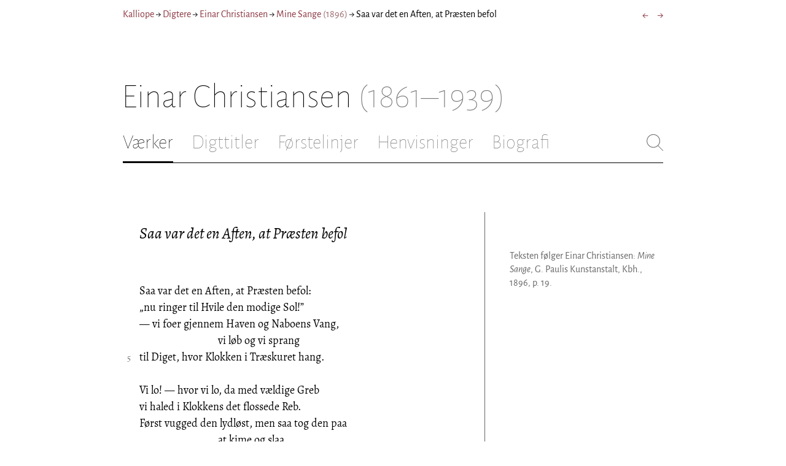

--- FILE ---
content_type: text/html; charset=utf-8
request_url: https://kalliope.org/da/text/christiansen2019031009
body_size: 7626
content:
<!DOCTYPE html><html lang="da"><head><meta charSet="UTF-8" class="next-head"/><title class="next-head">Einar Christiansen: »Saa var det en Aften, at Præsten befol« fra Mine Sange (1896)</title><meta name="description" content="Kalliope er en database indeholdende ældre dansk lyrik samt biografiske oplysninger om danske digtere. Målet er intet mindre end at samle hele den ældre danske lyrik, men indtil videre indeholder Kalliope et forhåbentligt repræsentativt, og stadigt voksende, udvalg af den danske digtning." class="next-head"/><meta name="viewport" content="width=device-width, initial-scale=1" class="next-head"/><link rel="icon" sizes="180x180" href="/apple-touch-icon-180x180.png" class="next-head"/><link rel="apple-touch-icon" href="/apple-touch-icon.png" class="next-head"/><link rel="apple-touch-icon" sizes="180x180" href="/apple-touch-icon-180x180.png" class="next-head"/><link rel="apple-touch-icon" sizes="152x152" href="/apple-touch-icon-152x152.png" class="next-head"/><link rel="apple-touch-icon" sizes="120x120" href="/apple-touch-icon-120x120.png" class="next-head"/><link rel="apple-touch-icon" sizes="76x76" href="/apple-touch-icon-76x76.png" class="next-head"/><link rel="apple-touch-icon" sizes="60x60" href="/apple-touch-icon-60x60.png" class="next-head"/><link rel="mask-icon" href="/static/favicon-mask.svg" color="black" class="next-head"/><link rel="icon" href="/favicon.ico" class="next-head"/><link rel="manifest" href="/manifest.json" class="next-head"/><link rel="canonical" href="https://kalliope.org/da/text/christiansen2019031009" class="next-head"/><link rel="alternate" hrefLang="da" href="https://kalliope.org/da/text/christiansen2019031009" class="next-head"/><link rel="alternate" hrefLang="en" href="https://kalliope.org/en/text/christiansen2019031009" class="next-head"/><meta name="theme-color" content="rgb(139, 56, 65)" class="next-head"/><meta property="og:title" content="Einar Christiansen" class="next-head"/><meta property="og:description" content="Kalliope er en database indeholdende ældre dansk lyrik samt biografiske oplysninger om danske digtere. Målet er intet mindre end at samle hele den ældre danske lyrik, men indtil videre indeholder Kalliope et forhåbentligt repræsentativt, og stadigt voksende, udvalg af den danske digtning." class="next-head"/><meta name="twitter:site" content="@kalliope_org" class="next-head"/><meta name="twitter:card" content="summary" class="next-head"/><meta name="twitter:image" content="/static/images/christiansen/social/christiansen.jpg" class="next-head"/><meta property="og:image" content="/static/images/christiansen/social/christiansen.jpg" class="next-head"/><meta property="og:image:width" content="600" class="next-head"/><meta property="og:site_name" content="Kalliope" class="next-head"/><meta property="og:type" content="website" class="next-head"/><meta property="og:url" content="https://kalliope.org/da/text/christiansen2019031009" class="next-head"/><link rel="preload" href="/_next/static/mxEy7meYALKj_HuhxfpBD/pages/text.js" as="script"/><link rel="preload" href="/_next/static/mxEy7meYALKj_HuhxfpBD/pages/_app.js" as="script"/><link rel="preload" href="/_next/static/mxEy7meYALKj_HuhxfpBD/pages/_error.js" as="script"/><link rel="preload" href="/_next/static/runtime/webpack-651784792ab42d5aff44.js" as="script"/><link rel="preload" href="/_next/static/chunks/commons.1832025910341bc8d273.js" as="script"/><link rel="preload" href="/_next/static/runtime/main-c8478016ba2d2b222a21.js" as="script"/><style id="__jsx-1734796643">.workname.jsx-1734796643 .title.cursive{font-style:italic;}
.workname .lighter{color:#767676 !important;}
a .workname .lighter{color:#9C686C !important;}</style><style id="__jsx-2854609158">nav.jsx-2854609158{display:-webkit-box;display:-webkit-flex;display:-ms-flexbox;display:flex;-webkit-flex-wrap:wrap;-ms-flex-wrap:wrap;flex-wrap:wrap;}
nav.jsx-2854609158>div{-webkit-flex-shrink:1;-ms-flex-negative:1;flex-shrink:1;padding:4px 0px;}
.nav-container.jsx-2854609158{margin-top:10px;margin-bottom:80px;width:100%;display:-webkit-box;display:-webkit-flex;display:-ms-flexbox;display:flex;-webkit-box-pack:justify;-webkit-justify-content:space-between;-ms-flex-pack:justify;justify-content:space-between;font-size:16px;font-weight:400;}
@media (max-width:480px){.right-side.jsx-2854609158{display:none;}}
@media print{.nav-container.jsx-2854609158{display:none;}}</style><style id="__jsx-383098445">.heading.jsx-383098445{margin-bottom:30px;}
.heading.jsx-383098445 h1{margin:0;width:100%;padding-top:10px;line-height:56px;font-size:56px;font-weight:100;margin-left:-2px;-webkit-transition:font-size 0.2s;transition:font-size 0.2s;}
.heading.jsx-383098445 h1 .lighter{color:#757575;}
@media (max-width:480px){.heading.jsx-383098445 h1{padding-top:10px;line-height:40px;font-size:40px;}}
@media print{.heading.jsx-383098445 h1{font-size:24px;border-bottom:1px solid #888;}.heading.jsx-383098445{margin-bottom:40px;}}</style><style id="__jsx-3629733352">.tabs-container.jsx-3629733352{display:-webkit-box;display:-webkit-flex;display:-ms-flexbox;display:flex;-webkit-box-pack:justify;-webkit-justify-content:space-between;-ms-flex-pack:justify;justify-content:space-between;border-bottom:1px solid black;margin-bottom:80px;margin-top:30px;-webkit-box-flex:1;-webkit-flex-grow:1;-ms-flex-positive:1;flex-grow:1;}
.svg-container{-webkit-flex-basis:28px;-ms-flex-preferred-size:28px;flex-basis:28px;-webkit-flex-shrink:1;-ms-flex-negative:1;flex-shrink:1;-webkit-align-self:flex-start;-ms-flex-item-align:start;align-self:flex-start;-webkit-transition:flex-basis 0.2s;transition:flex-basis 0.2s;}
.leftside{width:100%;overflow:scroll;margin-right:10px;-webkit-scrollbar-width:none;-moz-scrollbar-width:none;-ms-scrollbar-width:none;scrollbar-width:none;}
.leftside::-webkit-scrollbar{display:none;}
.search-field{font-size:32px;line-height:32px;width:100%;border:0;padding:0;margin:0;outline:0;font-weight:100;font-family:inherit;-webkit-transition:font-size 0.2s,line-height:0.2s;transition:font-size 0.2s,line-height:0.2s;caret-color:black;}
.searchfield-container{width:100%;padding-bottom:10px;}
.tabs>.tab{display:inline-block;margin-right:30px;border-bottom:2px solid transparent;padding-bottom:15px;-webkit-transition:margin-right 0.2s;transition:margin-right 0.2s;white-space:nowrap;}
.tabs>.tab h2{margin:0;padding:0;line-height:32px;font-size:32px;font-weight:100;-webkit-transition:font-size 0.2s,line-height:0.2s;transition:font-size 0.2s,line-height:0.2s;}
.tabs>.tab.selected{border-bottom:2px solid black;}
.tabs .tab.selected a{color:black;}
.tabs>.tab a{color:#707070;}
@media (max-width:480px){.tabs>.tab{margin-right:10px;}.tabs>.tab h2{font-size:26px !important;line-height:26px;}.svg-container{-webkit-flex-basis:26px;-ms-flex-preferred-size:26px;flex-basis:26px;}.search-field{font-size:26px;line-height:26px;}.searchfield-container{padding-bottom:9px;}form{margin:0;padding:0;}}
@media print{.tabs-container.jsx-3629733352{display:none;}}</style><style id="__jsx-4249389010">div.bladrer.jsx-4249389010{display:none;}
@media (max-width:480px){div.bladrer.jsx-4249389010{display:block;position:absolute;left: -20px; width:40px;bottom:0;top:0;}}</style><style id="__jsx-1776105513">div.bladrer.jsx-1776105513{display:none;}
@media (max-width:480px){div.bladrer.jsx-1776105513{display:block;position:absolute;right: -20px; width:40px;bottom:0;top:0;}}</style><style id="__jsx-280603985">.text-heading.jsx-280603985 h2{line-height:1.6;font-size:1.4em;font-weight:normal;font-style:italic;margin:0;padding:0;}
.text-heading.jsx-280603985 h4{font-size:1.05em;line-height:1.6;font-weight:normal;margin:0;padding:0;}
.text-heading.jsx-280603985{margin-bottom:60px;}
.text-heading.poem.jsx-280603985{margin-left:1.5em;}</style><style id="__jsx-531762627">.line-with-num::before{content:attr(data-num);color:#767676;margin-right:1em;width:1.5em;font-size:0.8em;text-align:right;display:inline-block;margin-left:-2.5em;vertical-align:top;margin-top:0.25em;}
.poem-line.with-margin-text::before{content:attr(data-num);color:black;margin-right:1em;width:1.5em;font-size:1em;text-align:right;display:inline-block;margin-left:-2.5em;vertical-align:top;margin-top:0;}
.line-with-num{margin-left:1.5em;}
.prose-paragraph{-webkit-hyphens:auto;-moz-hyphens:auto;-ms-hyphens:auto;hyphens:auto;}
.block.small{font-size:1rem;line-height:1.45rem;}
.block.small .line-with-num::before{margin-top:0;font-size:0.8rem;}
.block{display:inline-block;}
.highlighted-line{background-color:rgb(253,246,227);margin-left:1em;padding-left:0.5em;margin-right:-0.5em;padding-right:0.5em;margin-top:-0.08em;padding-top:0.08em;margin-bottom:-0.08em;padding-bottom:0.08em;border-left:1px solid rgb(238,232,213);border-right:1px solid rgb(238,232,213);}
.first-highlighted-line{border-top:1px solid rgb(238,232,213);}
.poem-hr{line-height:4px !important;padding-bottom:3px;margin-left:0 !important;}
.last-highlighted-line{border-bottom:1px solid rgb(238,232,213);}
.inner-poem-line{display:inline-block;width:calc(100%-7em);margin-left:7em;text-indent:-7em;}
.inner-prose-line{display:inline-block;width:calc(100%);}
.right-aligned-text{text-align:right;width:100%;text-indent:0;margin-left:0;}
.centered-text{text-align:center;width:100%;text-indent:0;margin-left:0;}
.right-aligned-prose-text{text-align:right;}
.centered-prose-text{text-align:center;}
.half-height-blank{line-height:0.8;}
.text-two-columns div:first-child{border-right:1px solid black;padding-right:10px;}
.text-two-columns div:last-child{padding-left:10px;}
.blockquote{margin-left:null;margin-right:null;font-size:null;}</style><style id="__jsx-2315772527">.text-content{font-family:'Alegreya',serif;line-height:1.5;font-size:1em;display:inline-block;}
.text-content sc{font-family:'Alegreya SC';}
@media print{.jsx-2315772527{font-size:8pt;line-height:1.5;}}</style><style id="__jsx-4141020501">div.sidebar-note.jsx-4141020501{margin-bottom:10px;-webkit-hyphens:auto;-moz-hyphens:auto;-ms-hyphens:auto;hyphens:auto;}
div.sidebar-note.print-only.jsx-4141020501{display:none;}
@media print{div.sidebar-note.print-only.jsx-4141020501{display:block;}div.sidebar-note.jsx-4141020501{margin-bottom:10px;}div.sidebar-note.sidebar-note-credits.jsx-4141020501{display:none;}}</style><style id="__jsx-3206819046">div.footnotes.jsx-3206819046{margin-top:0;-webkit-hyphens:auto;-moz-hyphens:auto;-ms-hyphens:auto;hyphens:auto;}
.footnote{display:-webkit-box;display:-webkit-flex;display:-ms-flexbox;display:flex;-webkit-align-items:flex-start;-webkit-box-align:flex-start;-ms-flex-align:flex-start;align-items:flex-start;width:100%;margin-left:-5px;}
.footnote .footnote-num{-webkit-flex-basis:20px;-ms-flex-preferred-size:20px;flex-basis:20px;-webkit-box-flex:0;-webkit-flex-grow:0;-ms-flex-positive:0;flex-grow:0;-webkit-flex-shrink:0;-ms-flex-negative:0;flex-shrink:0;text-align:right;padding-right:7px;}
.footnote .footnote-num a{color:#666;}
.footnote .footnote-text{-webkit-box-flex:1;-webkit-flex-grow:1;-ms-flex-positive:1;flex-grow:1;}</style><style id="__jsx-2277408485">figcaption.jsx-2277408485{margin-top:8px;font-size:16px;line-height:1.4;}</style><style id="__jsx-2540361096">div.sidebar-picture.jsx-2540361096{margin-bottom:30px;}
figure.jsx-2540361096{margin:0;}
.oval-mask.jsx-2540361096{border-radius:50%;}
img.jsx-2540361096{border:0;}
img.with-drop-shadow.jsx-2540361096{box-shadow:4px 4px 12px #888;}
img.clickable.jsx-2540361096{cursor:pointer;}
@media print{figure.jsx-2540361096{display:none;}}</style><style id="__jsx-1495697834">div.sidebar-pictures.jsx-1495697834{display:-webkit-box;display:-webkit-flex;display:-ms-flexbox;display:flex;-webkit-flex-direction:column;-ms-flex-direction:column;flex-direction:column;}
@media print{div.sidebar-pictures.jsx-1495697834{display:none;}}
@media (max-width:760px){div.sidebar-pictures.jsx-1495697834{-webkit-flex-direction:row;-ms-flex-direction:row;flex-direction:row;-webkit-flex-wrap:wrap;-ms-flex-wrap:wrap;flex-wrap:wrap;-webkit-box-pack:justify;-webkit-justify-content:space-between;-ms-flex-pack:justify;justify-content:space-between;-webkit-align-items:start;-webkit-box-align:start;-ms-flex-align:start;align-items:start;}div.sidebar-pictures.jsx-1495697834>*{-webkit-flex-basis:47%;-ms-flex-preferred-size:47%;flex-basis:47%;-webkit-box-flex:0;-webkit-flex-grow:0;-ms-flex-positive:0;flex-grow:0;}}</style><style id="__jsx-3196728455">div.sidebar-spl.jsx-3196728455{width:100%;display:-webkit-box;display:-webkit-flex;display:-ms-flexbox;display:flex;}
div.sidebar-spl.jsx-3196728455>div:first-child{-webkit-box-flex:1;-webkit-flex-grow:1;-ms-flex-positive:1;flex-grow:1;padding:0 40px 0 0;}
div.sidebar-spl.jsx-3196728455>aside:last-child{-webkit-flex-shrink:0;-ms-flex-negative:0;flex-shrink:0;width:250px;padding:0 0 0 40px;line-height:1.5;border-left:1px solid #666;color:#666;font-size:16px;line-height:1.4;}
div.sidebar-spl.empty.jsx-3196728455>div:first-child{padding-right:0;}
div.sidebar-spl.empty.jsx-3196728455>aside:last-child{border-left:none;}
@media (max-width:767px){div.sidebar-spl.jsx-3196728455>aside:last-child{width:200px;}}
@media (max-width:767px),print{div.sidebar-spl.jsx-3196728455{-webkit-flex-direction:column;-ms-flex-direction:column;flex-direction:column;}div.sidebar-spl.jsx-3196728455>div:first-child{padding:0;}div.sidebar-spl.jsx-3196728455>aside:last-child{margin-top:30px;border-top:1px solid #666;border-left:0;width:100%;padding:20px 0 0 0;}div.sidebar-spl.reverse-split.jsx-3196728455>div:first-child{padding-top:40px;-webkit-order:2;-ms-flex-order:2;order:2;}div.sidebar-spl.reverse-split.jsx-3196728455>aside:last-child{-webkit-order:1;-ms-flex-order:1;order:1;border-top:none;border-bottom:1px solid #666;border-left:0;width:100%;padding:0 0 10px 0;}}</style><style id="__jsx-1045506694">@font-face{font-family:'Alegreya';font-style:italic;font-weight:400;font-display:fallback;src:local('Alegreya Italic'),local('Alegreya-Italic'), url(https://fonts.gstatic.com/s/alegreya/v13/4UaHrEBBsBhlBjvfkSLkx60.ttf) format('truetype');}
@font-face{font-family:'Alegreya';font-style:italic;font-weight:700;font-display:fallback;src:local('Alegreya Bold Italic'),local('Alegreya-BoldItalic'), url(https://fonts.gstatic.com/s/alegreya/v13/4UaErEBBsBhlBjvfkSLk_xHMwps.ttf) format('truetype');}
@font-face{font-family:'Alegreya';font-style:normal;font-weight:400;font-display:fallback;src:local('Alegreya Regular'),local('Alegreya-Regular'), url(https://fonts.gstatic.com/s/alegreya/v13/4UaBrEBBsBhlBjvfkRLm.ttf) format('truetype');}
@font-face{font-family:'Alegreya';font-style:normal;font-weight:700;font-display:fallback;src:local('Alegreya Bold'),local('Alegreya-Bold'), url(https://fonts.gstatic.com/s/alegreya/v13/4UaGrEBBsBhlBjvfkSpa4o3J.ttf) format('truetype');}
@font-face{font-family:'Alegreya SC';font-style:normal;font-weight:400;font-display:fallback;src:local('Alegreya SC Regular'),local('AlegreyaSC-Regular'), url(https://fonts.gstatic.com/s/alegreyasc/v11/taiOGmRtCJ62-O0HhNEa-a6o.ttf) format('truetype');}
@font-face{font-family:'Alegreya Sans';font-style:italic;font-weight:400;font-display:fallback;src:local('Alegreya Sans Italic'),local('AlegreyaSans-Italic'), url(https://fonts.gstatic.com/s/alegreyasans/v10/5aUt9_-1phKLFgshYDvh6Vwt7V9tuA.ttf) format('truetype');}
@font-face{font-family:'Alegreya Sans';font-style:italic;font-weight:700;font-display:fallback;src:local('Alegreya Sans Bold Italic'), local('AlegreyaSans-BoldItalic'), url(https://fonts.gstatic.com/s/alegreyasans/v10/5aUo9_-1phKLFgshYDvh6Vwt7V9VBEh2jg.ttf) format('truetype');}
@font-face{font-family:'Alegreya Sans';font-style:normal;font-weight:300;font-display:fallback;src:local('Alegreya Sans Light'),local('AlegreyaSans-Light'), url(https://fonts.gstatic.com/s/alegreyasans/v10/5aUu9_-1phKLFgshYDvh6Vwt5fFPmE0.ttf) format('truetype');}
@font-face{font-family:'Alegreya Sans';font-style:normal;font-weight:400;font-display:fallback;src:local('Alegreya Sans Regular'),local('AlegreyaSans-Regular'), url(https://fonts.gstatic.com/s/alegreyasans/v10/5aUz9_-1phKLFgshYDvh6Vwt3V0.ttf) format('truetype');}
@font-face{font-family:'Alegreya Sans';font-style:normal;font-weight:700;font-display:fallback;src:local('Alegreya Sans Bold'),local('AlegreyaSans-Bold'), url(https://fonts.gstatic.com/s/alegreyasans/v10/5aUu9_-1phKLFgshYDvh6Vwt5eFImE0.ttf) format('truetype');}
@font-face{font-family:'Alegreya Sans';font-style:normal;font-weight:100;font-display:fallback;src:local('Alegreya Sans Thin'),local('AlegreyaSans-Thin'), url(https://fonts.gstatic.com/s/alegreyasans/v10/5aUt9_-1phKLFgshYDvh6Vwt5TltuA.ttf) format('truetype');}
body{margin:0;font-family:'Alegreya Sans',sans-serif;box-sizing:border-box;font-size:18px;height:150px;-webkit-tap-highlight-color:hsla(353, 20%, 85%, 1);}
.small-caps{font-family:'Alegreya SC';}
a{color:hsla(353, 43%, 38%, 1);-webkit-text-decoration:none;text-decoration:none;}
a .lighter{color:#9C686C;}
@media print{a{color:black;}body{font-size:9pt;}}</style><style id="__jsx-2777487723">div.jsx-2777487723{max-width:880px;margin:0px auto;padding:0 20px;}</style><style>body { margin: 0 } /* custom! */</style></head><body><div id="__next"><div><div class="jsx-2777487723"><div class="jsx-2854609158 nav-container"><nav class="jsx-2854609158"><div><a href="/da/">Kalliope</a></div><div> → </div><div><a href="/da/poets/dk/name">Digtere</a></div><div> → </div><div><a href="/da/works/christiansen"><span class="poetname"><span class="name">Einar Christiansen</span></span></a></div><div> → </div><div><a href="/da/work/christiansen/1896"><span class="jsx-1734796643 workname"><span class="title"><span>Mine Sange</span> </span><span class="lighter"><span>(<!-- -->1896<!-- -->)</span> </span></span></a></div><div> → </div><div>Saa var det en Aften, at Præsten befol</div></nav><div class="jsx-2854609158 right-side"><div style="display:flex;padding:4px 0"><div style="margin-left:16px;font-size:18px"><a title="En Aftenstund endnu med Smil jeg mindes" href="/da/text/christiansen2019031008">←</a></div><div style="margin-left:16px;font-size:18px"><a title="Orgelet suste og Sangen lød" href="/da/text/christiansen2019031010">→</a></div></div></div></div><div class="jsx-383098445 heading"><h1 class="jsx-383098445"><span class="poetname"><span class="name">Einar Christiansen</span><span class="lighter" style="white-space:nowrap"> <!-- -->(1861–1939)</span></span></h1></div><div class="jsx-3629733352 tabs-container"><div class="leftside"><nav class="tabs" style="display:flex"><div class="tab selected"><a href="/da/works/christiansen"><h2>Værker</h2></a></div><div class="tab"><a href="/da/texts/christiansen/titles"><h2>Digttitler</h2></a></div><div class="tab"><a href="/da/texts/christiansen/first"><h2>Førstelinjer</h2></a></div><div class="tab"><a href="/da/mentions/christiansen"><h2>Henvisninger</h2></a></div><div class="tab"><a href="/da/bio/christiansen"><h2>Biografi</h2></a></div></nav><div class="searchfield-container" style="display:none"><div style="display:flex"><div style="flex-grow:1"><form><label for="search-field-id" style="display:none">Søg</label><input id="search-field-id" title="Søg i Kalliope" class="search-field" placeholder="Søg i Kalliope"/></form></div><div class="svg-container" style="cursor:pointer"><svg viewBox="0 -5 48 53" width="100%" height="100%"><line style="fill:none;stroke:black;stroke-linecap:round;stroke-linejoin:round;stroke-width:1px" x1="38" y1="38" x2="4" y2="4" vector-effect="non-scaling-stroke"></line><line style="fill:none;stroke:black;stroke-linecap:round;stroke-linejoin:round;stroke-width:1px" x1="38" y1="4" x2="4" y2="38" vector-effect="non-scaling-stroke"></line></svg></div></div></div></div><div style="align-self:flex-start" class="jsx-3629733352 svg-container"><span style="cursor:pointer" class="jsx-3629733352"><svg viewBox="0 -5 48 53" width="100%" height="100%"><ellipse style="fill:none;stroke:#707070;stroke-linecap:round;stroke-linejoin:round;stroke-width:1px" cx="19.55" cy="19.5" rx="18.55" ry="18.5" vector-effect="non-scaling-stroke"></ellipse><line style="fill:none;stroke:#707070;stroke-linecap:round;stroke-linejoin:round;stroke-width:1px" x1="47" x2="32.96" y1="47" y2="33" stroke-width="0.5" vector-effect="non-scaling-stroke"></line></svg></span></div></div><div class="jsx-3196728455 sidebar-spl"><div><article style="position:relative" class="jsx-2315772527"><div title="Gå til En Aftenstund endnu med Smil jeg mindes" class="jsx-4249389010 bladrer"></div><div title="Gå til Orgelet suste og Sangen lød" class="jsx-1776105513 bladrer"></div><div style="margin-left:1.5em" class="jsx-2315772527 text-content"><div class="jsx-280603985 text-heading"><div><div style="margin-bottom:15px"></div><div style="margin-bottom:15px"><h2 class="jsx-280603985"><span class="textname">Saa var det en Aften, at Præsten befol</span></h2></div><div></div></div></div></div><div class="jsx-2315772527"><div class="text-content"><div><div lang="da" class="jsx-531762627 block  "><div class=" line-with-num poem-line"><div class=" inner-poem-line">Saa var det en Aften, at Præsten befol:</div></div><div class=" line-with-num poem-line"><div class=" inner-poem-line">„nu ringer til Hvile den modige Sol!”</div></div><div class=" line-with-num poem-line"><div class=" inner-poem-line">— vi foer gjennem Haven og Naboens Vang,</div></div><div class=" line-with-num poem-line"><div class=" inner-poem-line">                                vi løb og vi sprang</div></div><div class=" line-with-num poem-line" data-num="5"><div class=" inner-poem-line">til Diget, hvor Klokken i Træskuret hang.</div></div><div class=" line-with-num poem-line"><div class=" inner-poem-line"><br/></div></div><div class=" line-with-num poem-line"><div class=" inner-poem-line">Vi lo! — hvor vi lo, da med vældige Greb</div></div><div class=" line-with-num poem-line"><div class=" inner-poem-line">vi haled i Klokkens det flossede Reb.</div></div><div class=" line-with-num poem-line"><div class=" inner-poem-line">Først vugged den lydløst, men saa tog den paa</div></div><div class=" line-with-num poem-line"><div class=" inner-poem-line">                                at kime og slaa,</div></div><div class=" line-with-num poem-line" data-num="10"><div class=" inner-poem-line">som skulde den selv og Alverden forgaa.</div></div><div class=" line-with-num poem-line"><div class=" inner-poem-line"><br/></div></div><div class=" line-with-num poem-line"><div class=" inner-poem-line">Vi lo! — hvor vi lo! Du trak, og Du sled,</div></div><div class=" line-with-num poem-line"><div class=" inner-poem-line">saa Kinderne blussed og Haaret faldt ned.</div></div><div class=" line-with-num poem-line"><div class=" inner-poem-line">Og Hænderne foer om hinanden i Leg —</div></div><div class=" line-with-num poem-line"><div class=" inner-poem-line">                                de sprang og de veg;</div></div><div class=" line-with-num poem-line" data-num="15"><div class=" inner-poem-line">tilsidst dog om dine min Højre sig sneg.</div></div><div class=" line-with-num poem-line"><div class=" inner-poem-line"><br/></div></div><div class=" line-with-num poem-line"><div class=" inner-poem-line">Og Klokken, den skogred, som var den besat.</div></div><div class=" line-with-num poem-line"><div class=" inner-poem-line">Vist aldrig fik Solen saa langt et Godnat.</div></div><div class=" line-with-num poem-line"><div class=" inner-poem-line">Var Rebet omsider ej sprunget itu —</div></div><div class=" line-with-num poem-line"><div class=" inner-poem-line">                                hvad mener vel Du?</div></div><div class=" line-with-num poem-line" data-num="20"><div class=" inner-poem-line">jeg tænker, vi stod der og kimed endnu.</div></div><div class=" line-with-num poem-line"><div class=" inner-poem-line"><br/></div></div></div></div></div></div></article></div><aside><div><div style="margin-bottom:30px"><div class="jsx-4141020501 print-only sidebar-note"><div lang="da" class="jsx-531762627 block  "><div class=" prose-paragraph"><div class=" inner-prose-line">Teksten følger Einar Christiansen: <i>Mine Sange</i>, G. Paulis Kunstanstalt, Kbh., 1896, p. 19.</div></div></div></div></div><div class="jsx-3206819046 footnotes footnotes-print-only"></div><div style="margin-top:30px"><div class="jsx-1495697834 sidebar-pictures"><div class="jsx-2540361096 sidebar-picture"><figure class="jsx-2540361096"><picture class="jsx-2540361096  with-drop-shadow clickable"><source type="" srcSet="https://kalliope.org/static/facsimiles/christiansen/130023414581_color/t/024-w100.jpg 100w, https://kalliope.org/static/facsimiles/christiansen/130023414581_color/t/024-w150.jpg 150w, https://kalliope.org/static/facsimiles/christiansen/130023414581_color/t/024-w200.jpg 200w, https://kalliope.org/static/facsimiles/christiansen/130023414581_color/t/024-w250.jpg 250w, https://kalliope.org/static/facsimiles/christiansen/130023414581_color/t/024-w300.jpg 300w, https://kalliope.org/static/facsimiles/christiansen/130023414581_color/t/024-w400.jpg 400w, https://kalliope.org/static/facsimiles/christiansen/130023414581_color/t/024-w500.jpg 500w, https://kalliope.org/static/facsimiles/christiansen/130023414581_color/t/024-w600.jpg 600w, https://kalliope.org/static/facsimiles/christiansen/130023414581_color/t/024-w800.jpg 800w" sizes="(max-width: 700px) 250px, 48vw"/><img src="https://kalliope.org/static/facsimiles/christiansen/130023414581_color/t/024-w800.jpg" width="100%" alt="" class="jsx-2540361096  with-drop-shadow clickable"/></picture><figcaption class="jsx-2277408485"><div><div><div class="jsx-2277408485"><div style="display:inline">Teksten følger Einar Christiansen: <i>Mine Sange</i>, G. Paulis Kunstanstalt, Kbh., 1896, p. 19.</div></div></div></div></figcaption></figure></div></div></div></div></aside></div><div style="padding-bottom:70px"></div></div></div></div><script>__NEXT_DATA__ = {"props":{"pageProps":{"lang":"da","poet":{"id":"christiansen","country":"dk","lang":"da","type":"poet","square_portrait":"social/christiansen.jpg","name":{"firstname":"Einar","lastname":"Christiansen","fullname":"Arne Einar Christiansen","pseudonym":null,"christened":null,"realname":null,"sortname":null},"period":{"born":{"date":"1861-07-20","place":"København","inon":"in"},"dead":{"date":"1939-09-25","place":"København","inon":"in"}},"has_portraits":true,"has_square_portrait":true,"has_works":true,"has_poems":true,"has_prose":false,"has_texts":true,"has_artwork":false,"has_biography":true,"has_mentions":true},"work":{"id":"1896","title":"Mine Sange","subtitles":null,"toctitle":{"title":"Mine Sange"},"linktitle":"Mine Sange","breadcrumbtitle":"Mine Sange","year":"1896","status":"complete","type":"poetry","has_content":true,"published":"1896","sources":{"default":{"source":"Einar Christiansen: \u003ci\u003eMine Sange\u003c/i\u003e, G. Paulis Kunstanstalt, Kbh., 1896.","facsimile":"130023414581_color","facsimilePageCount":40,"facsimilePagesOffset":6}}},"prev":{"id":"christiansen2019031008","title":"En Aftenstund endnu med Smil jeg mindes"},"next":{"id":"christiansen2019031010","title":"Orgelet suste og Sangen lød"},"text":{"id":"christiansen2019031009","title":"Saa var det en Aften, at Præsten befol","linktitle":"Saa var det en Aften, at Præsten befol","subtitles":null,"suptitles":null,"text_type":"text","has_footnotes":0,"notes":[],"source":{"source":"Einar Christiansen: \u003ci\u003eMine Sange\u003c/i\u003e, G. Paulis Kunstanstalt, Kbh., 1896.","pages":"19","facsimilePageCount":40,"facsimile":"130023414581_color","facsimilePages":[25,25]},"keywords":[],"refs":[],"variants":[],"pictures":[],"content_lang":"da","blocks":[{"type":"poetry","lines":[["Saa var det en Aften, at Præsten befol:",{"num":1}],["„nu ringer til Hvile den modige Sol!”",{"num":2}],["— vi foer gjennem Haven og Naboens Vang,",{"num":3}],["                                vi løb og vi sprang",{"num":4}],["til Diget, hvor Klokken i Træskuret hang.",{"num":5,"displayNum":5}],[""],["Vi lo! — hvor vi lo, da med vældige Greb",{"num":6}],["vi haled i Klokkens det flossede Reb.",{"num":7}],["Først vugged den lydløst, men saa tog den paa",{"num":8}],["                                at kime og slaa,",{"num":9}],["som skulde den selv og Alverden forgaa.",{"num":10,"displayNum":10}],[""],["Vi lo! — hvor vi lo! Du trak, og Du sled,",{"num":11}],["saa Kinderne blussed og Haaret faldt ned.",{"num":12}],["Og Hænderne foer om hinanden i Leg —",{"num":13}],["                                de sprang og de veg;",{"num":14}],["tilsidst dog om dine min Højre sig sneg.",{"num":15,"displayNum":15}],[""],["Og Klokken, den skogred, som var den besat.",{"num":16}],["Vist aldrig fik Solen saa langt et Godnat.",{"num":17}],["Var Rebet omsider ej sprunget itu —",{"num":18}],["                                hvad mener vel Du?",{"num":19}],["jeg tænker, vi stod der og kimed endnu.",{"num":20,"displayNum":20}],[""]],"options":{"fontSize":null,"marginLeft":null,"marginRight":null}}],"toc":null},"section_titles":[]}},"page":"/text","query":{"lang":"da","textId":"christiansen2019031009"},"buildId":"mxEy7meYALKj_HuhxfpBD"};__NEXT_LOADED_PAGES__=[];__NEXT_REGISTER_PAGE=function(r,f){__NEXT_LOADED_PAGES__.push([r, f])}</script><script async="" id="__NEXT_PAGE__/text" src="/_next/static/mxEy7meYALKj_HuhxfpBD/pages/text.js"></script><script async="" id="__NEXT_PAGE__/_app" src="/_next/static/mxEy7meYALKj_HuhxfpBD/pages/_app.js"></script><script async="" id="__NEXT_PAGE__/_error" src="/_next/static/mxEy7meYALKj_HuhxfpBD/pages/_error.js"></script><script src="/_next/static/runtime/webpack-651784792ab42d5aff44.js" async=""></script><script src="/_next/static/chunks/commons.1832025910341bc8d273.js" async=""></script><script src="/_next/static/runtime/main-c8478016ba2d2b222a21.js" async=""></script><script src="/static/register-sw.js"></script></body></html>